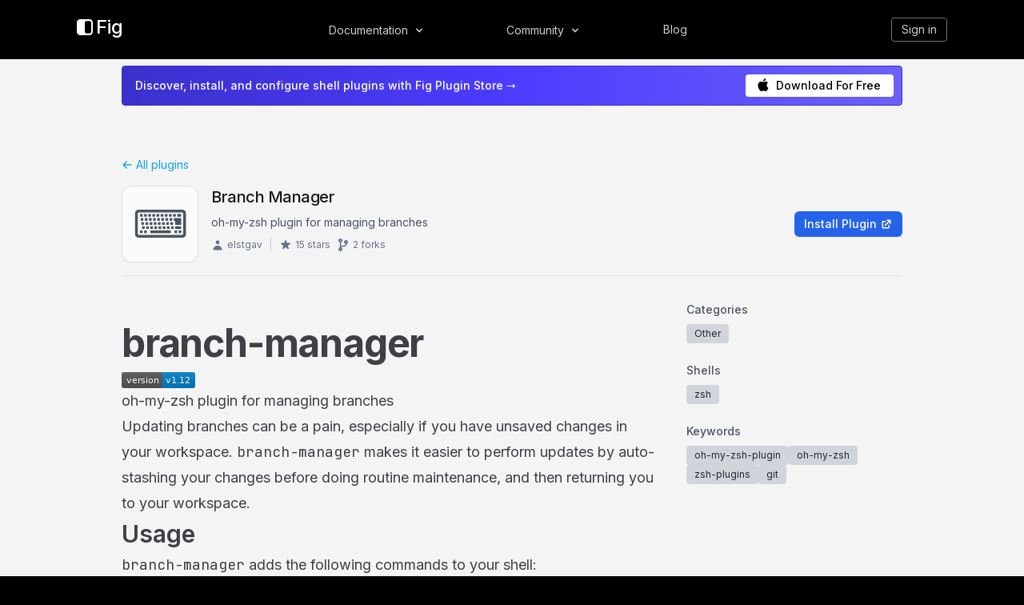

--- FILE ---
content_type: text/html; charset=utf-8
request_url: https://fig.io/plugins/other/branch-manager_elstgav
body_size: 28363
content:
<!DOCTYPE html><html lang="en"><head><meta name="twitter:card" content="summary_large_image"/><meta name="twitter:creator" content="@fig"/><meta property="og:url" content="https://fig.io/"/><meta property="og:image:alt" content="Fig, the next-generation command line."/><meta name="viewport" content="width=device-width, initial-scale=1, shrink-to-fit=no"/><meta charSet="utf-8"/><link rel="icon" href="/icons/fig.png"/><link rel="preconnect" href="https://EX0W8R7TIO-dsn.algolia.net" crossorigin="true"/><title>Branch Manager | Fig</title><meta name="robots" content="index,follow"/><meta name="googlebot" content="index,follow"/><meta name="description" content="oh-my-zsh plugin for managing branches"/><meta property="og:title" content="Branch Manager"/><meta property="og:description" content="oh-my-zsh plugin for managing branches"/><meta property="og:type" content="website"/><meta property="og:image" content="https://og.tailgraph.com/og?fontFamily=Inter&amp;title=branch-manager_elstgav&amp;titleTailwind=text-gray-800%20font-bold%20text-6xl&amp;text=oh-my-zsh%20plugin%20for%20managing%20branches&amp;textTailwind=text-gray-700%20text-2xl%20mt-4&amp;logoUrl=https%3A%2F%2Ffig.io%2Ficons%2Ffig.svg&amp;logoTailwind=bg-transparent%20mx-auto%20mb-8%20h-16%20w-16&amp;bgTailwind=bg-white&amp;footerTailwind=text-teal-600"/><meta property="og:image:width" content="1200"/><meta property="og:image:height" content="630"/><meta name="next-head-count" content="18"/><link rel="stylesheet" href="https://cdn.jsdelivr.net/npm/docsearch.js@2/dist/cdn/docsearch.min.css"/><style id="stitches">--sxs{--sxs:2 c-PJLV c-bchPJt}@media{.c-bchPJt{width:100%;background:#f5f5f5;padding:2.5rem}@media (max-width: 700px){.c-bchPJt{padding:1.5rem;border-radius:0 !important}}@media (max-width: 450px){.c-bchPJt{padding:1rem}}}--sxs{--sxs:3 c-PJLV-cQMQQe-padding-padded}@media{.c-PJLV-cQMQQe-padding-padded{padding:1.5rem}@media (max-width: 700px){.c-PJLV-cQMQQe-padding-padded{padding:1.5rem}}}</style><link rel="preload" href="/_next/static/css/5dfd55ffc032d7e7.css" as="style"/><link rel="stylesheet" href="/_next/static/css/5dfd55ffc032d7e7.css" data-n-g=""/><link rel="preload" href="/_next/static/css/09480c9816614e31.css" as="style"/><link rel="stylesheet" href="/_next/static/css/09480c9816614e31.css" data-n-p=""/><noscript data-n-css=""></noscript><script defer="" nomodule="" src="/_next/static/chunks/polyfills-c67a75d1b6f99dc8.js"></script><script src="/_next/static/chunks/webpack-34fc5d52645a25b8.js" defer=""></script><script src="/_next/static/chunks/framework-f8115f7fae64930e.js" defer=""></script><script src="/_next/static/chunks/main-20f1ec9706216c13.js" defer=""></script><script src="/_next/static/chunks/pages/_app-5d4e6533fe3e6abc.js" defer=""></script><script src="/_next/static/chunks/4ad82c5e-f6b93beccfb98279.js" defer=""></script><script src="/_next/static/chunks/1fd88f47-0fb93c170e614049.js" defer=""></script><script src="/_next/static/chunks/d0447323-346206b92444316e.js" defer=""></script><script src="/_next/static/chunks/d64684d8-77d54a533ee576cc.js" defer=""></script><script src="/_next/static/chunks/1bfc9850-0bfc3fe432cc64e6.js" defer=""></script><script src="/_next/static/chunks/18757-f4b101392753241a.js" defer=""></script><script src="/_next/static/chunks/63278-6940ee18dddbcfc1.js" defer=""></script><script src="/_next/static/chunks/25675-4a2a4c37684aaf12.js" defer=""></script><script src="/_next/static/chunks/13386-50f0c612219f2cfc.js" defer=""></script><script src="/_next/static/chunks/5968-8bee22124391e156.js" defer=""></script><script src="/_next/static/chunks/80963-0ff00e6a922fb112.js" defer=""></script><script src="/_next/static/chunks/pages/plugins/%5B...slug%5D-cae06610111b11ec.js" defer=""></script><script src="/_next/static/QA4rvyfiEkM5DIpgNDpjR/_buildManifest.js" defer=""></script><script src="/_next/static/QA4rvyfiEkM5DIpgNDpjR/_ssgManifest.js" defer=""></script></head><body class="bg-black"><div id="__next" data-reactroot=""><div class="h-[var(--h-navbar-mobile)] sm:h-[var(--h-navbar)] w-full top-0 absolute bg-black !bg-opacity-75 dark:!bg-opacity-75"></div><header class="header_header__pffuR bg-opacity-20 dark:bg-opacity-20 border-b bg-black !bg-opacity-75 dark:!bg-opacity-75 border-white/10"><nav class="header_container__sa798"><div class="header_upper__jYedx"><a href="/"><div class="flex flex-row items-center flex-none flex-nowrap" style="font-weight:500;font-size:24px;margin-bottom:5px;min-width:60px"><svg width="20" height="20" viewBox="0 0 280 280" xmlns="http://www.w3.org/2000/svg" fill="white"><mask id="subtract"><path x="0" y="0" width="280" height="280" d="M0 53C0 23.7289 23.7289 0 53 0H227C256.271 0 280 23.7289 280 53V227C280 256.271 256.271 280 227 280H53C23.7289 280 0 256.271 0 227V53Z" fill="white"></path><rect x="140" y="30" width="112" height="220" rx="38" fill="black"></rect></mask><path mask="url(#subtract)" x="0" y="0" width="280" height="280" d="M0 53C0 23.7289 23.7289 0 53 0H227C256.271 0 280 23.7289 280 53V227C280 256.271 256.271 280 227 280H53C23.7289 280 0 256.271 0 227V53Z"></path></svg><span class="ml-1 text-white">Fig</span></div></a><div class="header_desktop__ijo6_ gap-4"><div class="relative" data-headlessui-state=""><button class="text-sm text-[#ccc] hover:text-[#ecf0f1] transition duration-300" type="button" aria-expanded="false" data-headlessui-state=""><span class="inline-flex items-center select-none cursor-pointer">Documentation<svg stroke="currentColor" fill="currentColor" stroke-width="0" viewBox="0 0 20 20" aria-hidden="true" class="w-4 h-4 flex-shrink-0 ml-1.5" height="1em" width="1em" xmlns="http://www.w3.org/2000/svg"><path fill-rule="evenodd" d="M5.293 7.293a1 1 0 011.414 0L10 10.586l3.293-3.293a1 1 0 111.414 1.414l-4 4a1 1 0 01-1.414 0l-4-4a1 1 0 010-1.414z" clip-rule="evenodd"></path></svg></span></button></div><div style="position:fixed;top:1px;left:1px;width:1px;height:0;padding:0;margin:-1px;overflow:hidden;clip:rect(0, 0, 0, 0);white-space:nowrap;border-width:0;display:none"></div><div class="relative" data-headlessui-state=""><button class="text-sm text-[#ccc] hover:text-[#ecf0f1] transition duration-300" type="button" aria-expanded="false" data-headlessui-state=""><span class="inline-flex items-center select-none cursor-pointer">Community<svg stroke="currentColor" fill="currentColor" stroke-width="0" viewBox="0 0 20 20" aria-hidden="true" class="w-4 h-4 flex-shrink-0 ml-1.5" height="1em" width="1em" xmlns="http://www.w3.org/2000/svg"><path fill-rule="evenodd" d="M5.293 7.293a1 1 0 011.414 0L10 10.586l3.293-3.293a1 1 0 111.414 1.414l-4 4a1 1 0 01-1.414 0l-4-4a1 1 0 010-1.414z" clip-rule="evenodd"></path></svg></span></button></div><div style="position:fixed;top:1px;left:1px;width:1px;height:0;padding:0;margin:-1px;overflow:hidden;clip:rect(0, 0, 0, 0);white-space:nowrap;border-width:0;display:none"></div><a class="text-sm text-[#ccc] hover:text-[#ecf0f1] transition duration-300" href="/blog">Blog</a></div><div class="header_iconLinkContainer__TqAXl"><a class="text-sm text-[#ccc] hover:text-[#ecf0f1] transition duration-300 px-3 py-1 rounded border-zinc-500 border hover:border-[#ecf0f1]" href="https://app.fig.io">Sign in</a></div></div><div class="undefined header_mobile__WUsdc"><div class="relative" data-headlessui-state=""><button class="text-sm text-[#ccc] hover:text-[#ecf0f1] transition duration-300" type="button" aria-expanded="false" data-headlessui-state=""><span class="inline-flex items-center select-none cursor-pointer">Docs<svg stroke="currentColor" fill="currentColor" stroke-width="0" viewBox="0 0 20 20" aria-hidden="true" class="w-4 h-4 flex-shrink-0 ml-0.5 mr-1.5" height="1em" width="1em" xmlns="http://www.w3.org/2000/svg"><path fill-rule="evenodd" d="M5.293 7.293a1 1 0 011.414 0L10 10.586l3.293-3.293a1 1 0 111.414 1.414l-4 4a1 1 0 01-1.414 0l-4-4a1 1 0 010-1.414z" clip-rule="evenodd"></path></svg></span></button></div><div style="position:fixed;top:1px;left:1px;width:1px;height:0;padding:0;margin:-1px;overflow:hidden;clip:rect(0, 0, 0, 0);white-space:nowrap;border-width:0;display:none"></div><div class="relative" data-headlessui-state=""><button class="text-sm text-[#ccc] hover:text-[#ecf0f1] transition duration-300" type="button" aria-expanded="false" data-headlessui-state=""><span class="inline-flex items-center select-none cursor-pointer">Community<svg stroke="currentColor" fill="currentColor" stroke-width="0" viewBox="0 0 20 20" aria-hidden="true" class="w-4 h-4 flex-shrink-0 ml-0.5 mr-1.5" height="1em" width="1em" xmlns="http://www.w3.org/2000/svg"><path fill-rule="evenodd" d="M5.293 7.293a1 1 0 011.414 0L10 10.586l3.293-3.293a1 1 0 111.414 1.414l-4 4a1 1 0 01-1.414 0l-4-4a1 1 0 010-1.414z" clip-rule="evenodd"></path></svg></span></button></div><div style="position:fixed;top:1px;left:1px;width:1px;height:0;padding:0;margin:-1px;overflow:hidden;clip:rect(0, 0, 0, 0);white-space:nowrap;border-width:0;display:none"></div><a class="text-sm text-[#ccc] hover:text-[#ecf0f1] transition duration-300" href="/blog">Blog</a></div></nav></header><div class="bg-white subpixel-antialiased"><div class="h-full min-h-screen bg-zinc-100 dark:bg-black text-gray-600 dark:text-gray-300"><div class="max-w-screen-lg px-6 mx-auto pt-2 sticky top-navbar-mobile sm:top-navbar z-20 mb-4"><div class="bg-gradient-to-r rounded border border-purple-dark dark:border-purple-light from-purple-dark via-purple to-purple-light text-white"><div class="pl-4 pr-2.5 py-2.5 text-sm flex flex-col gap-2 justify-center sm:flex-row items-center sm:justify-between font-medium text-center sm:text-left">Discover, install, and configure shell plugins with Fig Plugin Store →<button class="px-4 whitespace-nowrap py-2 sm:py-1 bg-white sm:self-stretch font-medium focus:outline-none focus:ring-2 focus:ring-white focus:ring-offset-purple focus:ring-offset-1 text-black rounded inline-flex items-center"><svg stroke="currentColor" fill="currentColor" stroke-width="0" role="img" viewBox="0 0 24 24" class="w-4 h-4 mr-1.5 mb-0.5 relative -left-0.5" height="1em" width="1em" xmlns="http://www.w3.org/2000/svg"><title></title><path d="M12.152 6.896c-.948 0-2.415-1.078-3.96-1.04-2.04.027-3.91 1.183-4.961 3.014-2.117 3.675-.546 9.103 1.519 12.09 1.013 1.454 2.208 3.09 3.792 3.039 1.52-.065 2.09-.987 3.935-.987 1.831 0 2.35.987 3.96.948 1.637-.026 2.676-1.48 3.676-2.948 1.156-1.688 1.636-3.325 1.662-3.415-.039-.013-3.182-1.221-3.22-4.857-.026-3.04 2.48-4.494 2.597-4.559-1.429-2.09-3.623-2.324-4.39-2.376-2-.156-3.675 1.09-4.61 1.09zM15.53 3.83c.843-1.012 1.4-2.427 1.245-3.83-1.207.052-2.662.805-3.532 1.818-.78.896-1.454 2.338-1.273 3.714 1.338.104 2.715-.688 3.559-1.701"></path></svg>Download For Free</button></div></div></div><main class="py-4 flex-grow max-w-screen-lg mx-auto px-6 md:pt-12"><div class="mb-4"><a class="flex items-center text-sm text-sky-500" href="/plugins/all"><svg stroke="currentColor" fill="currentColor" stroke-width="0" viewBox="0 0 20 20" aria-hidden="true" class="mr-1" height="1em" width="1em" xmlns="http://www.w3.org/2000/svg"><path fill-rule="evenodd" d="M9.707 16.707a1 1 0 01-1.414 0l-6-6a1 1 0 010-1.414l6-6a1 1 0 011.414 1.414L5.414 9H17a1 1 0 110 2H5.414l4.293 4.293a1 1 0 010 1.414z" clip-rule="evenodd"></path></svg>All plugins</a></div><div class="flex mb-4 flex-col items-center text-center space-y-4 md:items-start md:text-left md:space-y-0 md:flex-row "><div><div class="w-20 h-20 md:w-24 md:h-24 grid place-items-center text-3xl md:text-5xl bg-zinc-50 dark:bg-zinc-800/75 rounded-xl border border-black/10 dark:border-white/5 "><span>⌨️</span></div></div><div class="flex flex-col md:ml-4"><h1 class="text-xl font-medium mb-2 text-zinc-900 dark:text-white max-w-xs mx-auto md:ml-0 md:max-w-full"><div>Branch Manager</div></h1><p class="text-sm max-w-md md:max-w-lg">oh-my-zsh plugin for managing branches</p><div class="mt-auto pt-2 max-w-full mx-auto md:ml-0 flex items-center space-x-2 text-slate-500 dark:text-slate-300"><span class="text-xs flex items-center"><svg stroke="currentColor" fill="currentColor" stroke-width="0" viewBox="0 0 20 20" aria-hidden="true" class="w-4 h-4 mr-1" height="1em" width="1em" xmlns="http://www.w3.org/2000/svg"><path fill-rule="evenodd" d="M10 9a3 3 0 100-6 3 3 0 000 6zm-7 9a7 7 0 1114 0H3z" clip-rule="evenodd"></path></svg><div>elstgav</div></span><span class="text-zinc-300 dark:text-gray-500 text-sm mx-2">|</span><span class="text-xs flex items-center"><svg stroke="currentColor" fill="currentColor" stroke-width="0" viewBox="0 0 20 20" aria-hidden="true" class="w-4 h-4 mr-1" height="1em" width="1em" xmlns="http://www.w3.org/2000/svg"><path d="M9.049 2.927c.3-.921 1.603-.921 1.902 0l1.07 3.292a1 1 0 00.95.69h3.462c.969 0 1.371 1.24.588 1.81l-2.8 2.034a1 1 0 00-.364 1.118l1.07 3.292c.3.921-.755 1.688-1.54 1.118l-2.8-2.034a1 1 0 00-1.175 0l-2.8 2.034c-.784.57-1.838-.197-1.539-1.118l1.07-3.292a1 1 0 00-.364-1.118L2.98 8.72c-.783-.57-.38-1.81.588-1.81h3.461a1 1 0 00.951-.69l1.07-3.292z"></path></svg><div>15<!-- --> stars</div></span><span class="text-xs flex items-center"><svg stroke="currentColor" fill="currentColor" stroke-width="0" viewBox="0 0 384 512" class="w-4 h-4 mr-1" height="1em" width="1em" xmlns="http://www.w3.org/2000/svg"><path d="M384 144c0-44.2-35.8-80-80-80s-80 35.8-80 80c0 36.4 24.3 67.1 57.5 76.8-.6 16.1-4.2 28.5-11 36.9-15.4 19.2-49.3 22.4-85.2 25.7-28.2 2.6-57.4 5.4-81.3 16.9v-144c32.5-10.2 56-40.5 56-76.3 0-44.2-35.8-80-80-80S0 35.8 0 80c0 35.8 23.5 66.1 56 76.3v199.3C23.5 365.9 0 396.2 0 432c0 44.2 35.8 80 80 80s80-35.8 80-80c0-34-21.2-63.1-51.2-74.6 3.1-5.2 7.8-9.8 14.9-13.4 16.2-8.2 40.4-10.4 66.1-12.8 42.2-3.9 90-8.4 118.2-43.4 14-17.4 21.1-39.8 21.6-67.9 31.6-10.8 54.4-40.7 54.4-75.9zM80 64c8.8 0 16 7.2 16 16s-7.2 16-16 16-16-7.2-16-16 7.2-16 16-16zm0 384c-8.8 0-16-7.2-16-16s7.2-16 16-16 16 7.2 16 16-7.2 16-16 16zm224-320c8.8 0 16 7.2 16 16s-7.2 16-16 16-16-7.2-16-16 7.2-16 16-16z"></path></svg><div>2<!-- --> forks</div></span></div></div><div class="md:ml-auto self-center"><a target="_blank" rel="noopener noreferrer" href="https://app.fig.io/plugins/branch-manager_elstgav" class="transition hover:bg-blue-700 bg-blue-600 text-white hover:text-white inline-flex items-center justify-center px-3 py-1.5 text-sm font-medium rounded-md">Install Plugin <svg stroke="currentColor" fill="currentColor" stroke-width="0" viewBox="0 0 20 20" aria-hidden="true" class="ml-1 w-4 h-4" height="1em" width="1em" xmlns="http://www.w3.org/2000/svg"><path d="M11 3a1 1 0 100 2h2.586l-6.293 6.293a1 1 0 101.414 1.414L15 6.414V9a1 1 0 102 0V4a1 1 0 00-1-1h-5z"></path><path d="M5 5a2 2 0 00-2 2v8a2 2 0 002 2h8a2 2 0 002-2v-3a1 1 0 10-2 0v3H5V7h3a1 1 0 000-2H5z"></path></svg></a></div></div><div class="grid gap-8 md:grid-cols-10 pt-4 md:pt-8 border-t dark:border-white/20"><div class="md:col-span-7 flex flex-col overflow-hidden"><article class="mt-4 prose dark:prose-invert lg:prose-lg prose-zinc mr-auto prose-h1:!text-4xl prose-h1:font-semibold prose-h2:!text-3xl prose-h2:font-medium prose-code:text-sky-500 dark:prose-code:text-sky-400 prose-a:underline-offset-[4px] prose-a:decoration-dotted prose-a:decoration-zinc-600 dark:prose-a:decoration-zinc-300 hover:prose-a:decoration-zinc-400 hover:prose-a:text-zinc-400 hover:prose-code:prose-a:text-zinc-400 dark:prose-pre:bg-zinc-900 dark:hover:prose-a:decoration-zinc-400 dark:hover:prose-a:text-zinc-400 dark:hover:prose-code:prose-a:text-zinc-400 prose-a:transition-color prose-a:duration-200 prose-table:mt-0 prose-table:mb-0 w-full prose-img:rounded-md prose-img:inline-block prose-img:!my-0"><h1 id="branchmanagergithubtaghttpsimgshieldsiogithubvtagelstgavbranchmanagerlabelversionsortsemverchangelog">branch-manager <a href="#changelog"><img src="https://img.shields.io/github/v/tag/elstgav/branch-manager?label=version&sort=semver" alt="GitHub tag" /></a></h1>
<p>oh-my-zsh plugin for managing branches</p>
<p>Updating branches can be a pain, especially if you have unsaved changes in your workspace. <code>branch-manager</code> makes it easier to perform updates by auto-stashing your changes before doing routine maintenance, and then returning you to your workspace.</p>
<h2 id="usage">Usage</h2>
<p><code>branch-manager</code> adds the following commands to your shell:</p>
<ul>
<li><p><code>update_branch [branch=current_branch]</code><br />
Pull <code>branch</code> and return to your workspace<br />
<em>You can also use this to update other branches while staying in your own</em></p></li>
<li><p><code>merge_branch [branch=master]</code><br />
Merge <code>branch</code> into your own</p></li>
<li><p><code>rebase_branch [branch=master]</code><br />
Rebase <code>branch</code> into your own</p></li>
<li><p><code>pull_and_prune [branch=master]</code><br />
Pull <code>branch</code> and delete all dead/merged branches.<br />
<em>Useful for staying up-to-date with an active remote, while keeping your local repo tidy</em></p></li>
</ul>
<h2 id="installation">Installation</h2>
<p><code>branch-manager</code> is built to work with <a href="https://github.com/robbyrussell/oh-my-zsh/">oh-my-zsh</a>, so you’ll need that installed first.</p>
<ol>
<li><p><code>$ cd ~/.oh-my-zsh/custom/plugins</code> (you may have to create the folder)</p></li>
<li><p><code>$ git clone git@github.com:elstgav/branch-manager.git</code></p></li>
<li><p>In your .zshrc, add <code>branch-manager</code> to your oh-my-zsh plugins:</p>
<p><code>bash 
plugins(rails git branch-manager)
</code></p></li>
</ol>
<h2 id="changelog">Changelog</h2>
<h4 id="131april172020">1.3.1 April 17, 2020</h4>
<ul>
<li>Change <code>pull_and_prune</code> branch deletion message color<br />
<em>Changed from red (danger) to yellow (warning), since branch deletion is expected behavior.</em></li>
</ul>
<h4 id="13april162020">1.3 April 16, 2020</h4>
<ul>
<li>Add <code>pull_and_prune</code> command</li>
</ul>
<h4 id="121april142020">1.2.1 April 14, 2020</h4>
<ul>
<li>Colorize status messages</li>
<li>Print message when restoring stashed changes</li>
</ul>
<h4 id="12april142020">1.2 April 14, 2020</h4>
<ul>
<li>Auto-stashing now includes untracked files</li>
<li>Removes “no stash” feedback to reduce noise</li>
</ul>
<h4 id="111october162017">1.1.1 October 16, 2017</h4>
<ul>
<li>Fix warning messages if post-checkout hook doesn’t exist (#2)</li>
</ul>
<h4 id="11october162017">1.1 October 16, 2017</h4>
<ul>
<li>Added a rebase_branch command (Thanks @blimmer!)</li>
</ul>
<h4 id="10february22016">1.0 February 2, 2016</h4></article></div><aside class="md:col-span-3 space-y-6"><div><h4 class="font-medium mb-2 text-sm">Categories</h4><div class=" flex flex-wrap gap-1"><span class="
    px-2.5 py-1 text-xs bg-gray-300 rounded dark:bg-gray-800/50 text-gray-800 dark:text-gray-200 w-max transition
    cursor-pointer hover:bg-gray-200 dark:hover:bg-gray-700
    undefined
    ">Other</span></div></div><div><h4 class="font-medium mb-2 text-sm">Shells</h4><div class=" flex flex-wrap gap-1"><span class="
    px-2.5 py-1 text-xs bg-gray-300 rounded dark:bg-gray-800/50 text-gray-800 dark:text-gray-200 w-max transition
    
    undefined
    ">zsh</span></div></div><div><h4 class="font-medium mb-2 text-sm">Keywords</h4><div class=" flex flex-wrap gap-1"><span class="
    px-2.5 py-1 text-xs bg-gray-300 rounded dark:bg-gray-800/50 text-gray-800 dark:text-gray-200 w-max transition
    
    undefined
    ">oh-my-zsh-plugin</span><span class="
    px-2.5 py-1 text-xs bg-gray-300 rounded dark:bg-gray-800/50 text-gray-800 dark:text-gray-200 w-max transition
    
    undefined
    ">oh-my-zsh</span><span class="
    px-2.5 py-1 text-xs bg-gray-300 rounded dark:bg-gray-800/50 text-gray-800 dark:text-gray-200 w-max transition
    
    undefined
    ">zsh-plugins</span><span class="
    px-2.5 py-1 text-xs bg-gray-300 rounded dark:bg-gray-800/50 text-gray-800 dark:text-gray-200 w-max transition
    
    undefined
    ">git</span></div></div></aside></div><iframe id="plugin-iframe" src="https://app.fig.io" style="position:absolute;width:0;height:0;border:0"></iframe></main></div></div><footer class="text-neutral-200 border-t border-neutral-800 bg-black"><div class="max-w-screen-lg mx-auto p-6 pt-12 items-center"><div class="w-full grid gap-6 grid-cols-2 md:grid-cols-4 "><section><p class="uppercase text-xs tracking-wider font-mono text-neutral-400 font-medium">Products</p><ul class="mt-3 text-sm space-y-1.5"><li><a class="text-neutral-300 hover:text-neutral-100 hover:underline" href="/user-manual/scripts">Scripts</a></li><li><a class="text-neutral-300 hover:text-neutral-100 hover:underline" href="/user-manual/autocomplete">Autocomplete </a></li><li><a class="text-neutral-300 hover:text-neutral-100 hover:underline" href="/user-manual/dotfiles">Dotfiles &amp; Secrets</a></li><li><a class="text-neutral-300 hover:text-neutral-100 hover:underline" href="/user-manual/ai">Fig AI</a></li><li><a class="text-neutral-300 hover:text-neutral-100 hover:underline" href="/user-manual/access">Access</a></li><li><a class="text-neutral-300 hover:text-neutral-100 hover:underline" href="/user-manual/plugins">Plugin Store</a></li><li><a class="text-neutral-300 hover:text-neutral-100 hover:underline" href="/manual">Manual Pages</a></li></ul></section><section class="order-3 sm:order-none"><p class="uppercase text-xs tracking-wider font-mono text-neutral-400 font-medium">Social</p><ul class="mt-3 text-sm space-y-1.5"><li><a href="https://twitter.com/fig" class="text-neutral-300 hover:text-neutral-100 hover:underline">Twitter</a></li><li><a href="https://github.com/withfig" class="text-neutral-300 hover:text-neutral-100 hover:underline">Github</a></li><li><a href="https://fig.io/community" class="text-neutral-300 hover:text-neutral-100 hover:underline">Discord</a></li></ul></section><section class="order-3 sm:order-none"><p class="uppercase text-xs tracking-wider font-mono text-neutral-400 font-medium">Resources</p><ul class="mt-3 text-sm space-y-1.5"><li><a class="text-neutral-300 hover:text-neutral-100 hover:underline" href="/user-manual/getting-started">User Manual</a></li><li><a class="text-neutral-300 hover:text-neutral-100 hover:underline" href="/docs">Documentation</a></li><li><a class="text-neutral-300 hover:text-neutral-100 hover:underline" href="/user-manual/debugging/doctor">Debug</a></li></ul></section><section class="order-2 sm:order-none"><p class="uppercase text-xs tracking-wider font-mono text-neutral-400 font-medium">Company</p><ul class="mt-3 text-sm space-y-1.5"><li><a class="text-neutral-300 hover:text-neutral-100 hover:underline" href="/user-manual/other/contact">Contact us</a></li><li><a class="text-neutral-300 hover:text-neutral-100 hover:underline" href="/privacy">Privacy Policy</a></li><li><a class="text-neutral-300 hover:text-neutral-100 hover:underline" href="/blog">Blog</a></li></ul><p class="uppercase text-xs tracking-wider font-mono text-neutral-400 font-medium mt-6">Backed By</p><div class="flex gap-4 items-center mt-3 mb-4"><div class="bg-white"><a href="https://ycombinator.com" target="_blank" rel="noopener noreferrer"><svg stroke="currentColor" fill="currentColor" stroke-width="0" role="img" viewBox="0 0 24 24" class="text-[#f26522] w-11 h-11 md:w-12 md:h-12" aria-label="Backed by Y Combinator" height="1em" width="1em" xmlns="http://www.w3.org/2000/svg"><title></title><path d="M0 24V0h24v24H0zM6.951 5.896l4.112 7.708v5.064h1.583v-4.972l4.148-7.799h-1.749l-2.457 4.875c-.372.745-.688 1.434-.688 1.434s-.297-.708-.651-1.434L8.831 5.896h-1.88z"></path></svg></a></div><a href="https://www.mangocap.com/" target="_blank" rel="noopener noreferrer"><img class="w-11 h-11 md:w-12 md:h-12" src="/images/external/logos/mango-capital.png" alt="Backed by Mango Capital"/></a><a href="https://www.generalcatalyst.com/" target="_blank" rel="noopener noreferrer"><img class="w-11 h-11 md:w-12 md:h-12" src="/images/external/logos/general-catalyst.png" alt="Backed by General Catalyst"/></a></div></section></div><div class="grid grid-rows-2 place-items-center text-center pt-6"><div><a href="/"><div class="flex flex-row items-center flex-none flex-nowrap" style="font-weight:500;font-size:24px;margin-bottom:5px;min-width:60px"><svg width="20" height="20" viewBox="0 0 280 280" xmlns="http://www.w3.org/2000/svg" fill="white"><mask id="subtract"><path x="0" y="0" width="280" height="280" d="M0 53C0 23.7289 23.7289 0 53 0H227C256.271 0 280 23.7289 280 53V227C280 256.271 256.271 280 227 280H53C23.7289 280 0 256.271 0 227V53Z" fill="white"></path><rect x="140" y="30" width="112" height="220" rx="38" fill="black"></rect></mask><path mask="url(#subtract)" x="0" y="0" width="280" height="280" d="M0 53C0 23.7289 23.7289 0 53 0H227C256.271 0 280 23.7289 280 53V227C280 256.271 256.271 280 227 280H53C23.7289 280 0 256.271 0 227V53Z"></path></svg><span class="ml-1 text-white">Fig</span></div></a></div><p class="text-xs text-neutral-400 tracking-wide font-normal mt-4">Made with ❤️ in San Francisco<br/>Copyright © <!-- -->2026<!-- --> Hercules Labs Inc.</p></div></div></footer></div><script id="__NEXT_DATA__" type="application/json">{"props":{"pageProps":{"pluginString":"{\"name\":\"branch-manager_elstgav\",\"displayName\":\"Branch Manager\",\"icon\":\"⌨️\",\"description\":\"oh-my-zsh plugin for managing branches\",\"license\":[],\"keywords\":[\"oh-my-zsh-plugin\",\"oh-my-zsh\",\"zsh-plugins\",\"git\"],\"categories\":[\"Other\"],\"shells\":[\"zsh\"],\"authors\":[{\"name\":\"elstgav\",\"github\":\"elstgav\"}],\"readme\":\"# branch-manager [![GitHub tag](https://img.shields.io/github/v/tag/elstgav/branch-manager?label=version\u0026sort=semver)](#changelog)\\noh-my-zsh plugin for managing branches\\n\\nUpdating branches can be a pain, especially if you have unsaved changes in your workspace. `branch-manager` makes it easier to perform updates by auto-stashing your changes before doing routine maintenance, and then returning you to your workspace.\\n\\n## Usage\\n\\n`branch-manager` adds the following commands to your shell:\\n\\n - `update_branch [branch=current_branch]`  \\n   Pull `branch` and return to your workspace  \\n   *You can also use this to update other branches while staying in your own*\\n    \\n - `merge_branch [branch=master]`  \\n   Merge `branch` into your own\\n   \\n - `rebase_branch [branch=master]`  \\n   Rebase `branch` into your own\\n\\n - `pull_and_prune [branch=master]`  \\n   Pull `branch` and delete all dead/merged branches.  \\n   *Useful for staying up-to-date with an active remote, while keeping your local repo tidy*\\n\\n## Installation\\n\\n`branch-manager` is built to work with [oh-my-zsh](https://github.com/robbyrussell/oh-my-zsh/), so you’ll need that installed first.\\n\\n1. `$ cd ~/.oh-my-zsh/custom/plugins` (you may have to create the folder)\\n2. `$ git clone git@github.com:elstgav/branch-manager.git`\\n3. In your .zshrc, add `branch-manager` to your oh-my-zsh plugins:\\n   \\n  ```bash \\n  plugins(rails git branch-manager)\\n  ```\\n\\n\\n## Changelog\\n\\n#### 1.3.1 April 17, 2020\\n\\n- Change `pull_and_prune` branch deletion message color  \\n  *Changed from red (danger) to yellow (warning), since branch deletion is expected behavior.*\\n\\n#### 1.3 April 16, 2020\\n\\n- Add `pull_and_prune` command\\n\\n#### 1.2.1 April 14, 2020\\n\\n- Colorize status messages\\n- Print message when restoring stashed changes\\n\\n#### 1.2 April 14, 2020\\n\\n- Auto-stashing now includes untracked files\\n- Removes “no stash” feedback to reduce noise\\n\\n#### 1.1.1 October 16, 2017\\n\\n- Fix warning messages if post-checkout hook doesn’t exist (#2)\\n\\n#### 1.1 October 16, 2017\\n\\n- Added a rebase_branch command (Thanks @blimmer!)\\n\\n#### 1.0 February 2, 2016\\n\\n\",\"stargazers\":15,\"forks\":\"2\"}"},"__N_SSG":true},"page":"/plugins/[...slug]","query":{"slug":["other","branch-manager_elstgav"]},"buildId":"QA4rvyfiEkM5DIpgNDpjR","isFallback":false,"gsp":true,"scriptLoader":[{"src":"https://www.googletagmanager.com/gtag/js?id=UA-169111380-1","strategy":"afterInteractive"},{"id":"google-analytics","strategy":"afterInteractive","children":"\n              window.dataLayer = window.dataLayer || [];\n              function gtag(){window.dataLayer.push(arguments);}\n              gtag('js', new Date());\n\n              gtag('config', 'UA-169111380-1');\n            "}]}</script><script type="text/javascript" src="https://cdn.jsdelivr.net/npm/docsearch.js@2/dist/cdn/docsearch.min.js"></script></body></html>

--- FILE ---
content_type: application/javascript; charset=UTF-8
request_url: https://fig.io/_next/static/chunks/pages/plugins/all-ca1e15c53b528384.js
body_size: 11329
content:
(self.webpackChunk_N_E=self.webpackChunk_N_E||[]).push([[68772],{75843:function(n,e,t){(window.__NEXT_P=window.__NEXT_P||[]).push(["/plugins/all",function(){return t(3159)}])},29127:function(n,e,t){"use strict";t.d(e,{Z:function(){return c}});var r=t(26042),i=t(69396),o=t(99534),a=t(85893),s=t(39258);t(67294);function c(n){var e=n.plugin,t=n.size,c=void 0===t?28:t,l=(0,o.Z)(n,["plugin","size"]);if(!e.icon)return null;var u=e.icon;return u.includes("https")||(null===u||void 0===u?void 0:u.includes("images/"))?(0,a.jsx)("img",(0,i.Z)((0,r.Z)({},l),{src:(0,s.g6)(e),width:c,height:c})):(0,a.jsx)("span",(0,i.Z)((0,r.Z)({},l),{children:u}))}},46771:function(n,e,t){"use strict";t.d(e,{x:function(){return u}});var r=t(85893),i=(t(67294),t(41664)),o=t.n(i),a=t(39258),s=t(11163),c=t(53854),l=t(29127);function u(n){var e,t=n.plugins,i=(0,s.useRouter)();return(0,r.jsx)("dl",{className:"grid grid-cols-1 sm:grid-cols-2 gap-6 mt-4",children:null===t||void 0===t?void 0:t.map((function(n){return(0,r.jsx)(o(),{href:(0,a.ix)(n),scroll:!0,children:(0,r.jsxs)("div",{tabIndex:0,onKeyDown:function(e){"Enter"===e.key&&i.push((0,a.ix)(n),void 0,{scroll:!0})},className:"\n            cursor-pointer\n            flex\n            flex-col\n            justify-start\n            p-4\n            bg-zinc-50\n            hover:bg-zinc-100\n            dark:bg-zinc-800/75\n            dark:hover:bg-zinc-800/90\n            rounded-xl\n            border\n            border-black/10\n            dark:border-white/5\n            no-underline\n            animation-hover\n            text-left\n            transition-all\n            duration-75\n            focus:outline-none\n            focus:ring-2\n            focus:ring-purple\n            overflow-hidden\n            ",children:[(0,r.jsxs)("div",{className:"flex items-center",children:[n.icon&&(0,r.jsx)("div",{className:"mr-2 grid place-items-center",children:(0,r.jsx)(l.Z,{plugin:n})}),(0,r.jsx)("dt",{className:"text-zinc-900 dark:text-zinc-50 font-semibold ",children:(0,a.Nq)(n)})]}),(0,r.jsx)("dd",{className:"text-neutral-500 dark:text-neutral-400 text-sm !mt-2 truncate",children:n.description||"No description"}),(0,r.jsxs)("div",{className:"text-xs flex w-max items-center border dark:border-gray-600 px-1.5 py-0.5 rounded-full mt-4",children:[(0,r.jsx)(c.xiv,{className:"w-3 h-3 mr-1"}),(0,a.LV)(null!==(e=null===n||void 0===n?void 0:n.stargazers)&&void 0!==e?e:0)," stars"]})]})},n.name)}))})}},39258:function(n,e,t){"use strict";t.d(e,{$c:function(){return h},AR:function(){return r},Hy:function(){return p},LV:function(){return m},Nq:function(){return s},WN:function(){return f},Ws:function(){return a},Z6:function(){return d},ZC:function(){return g},cK:function(){return i},g6:function(){return u},ix:function(){return o},uM:function(){return c},x0:function(){return l}});var r,i="fig",o=function(n){var e;return"/plugins/".concat(null!==(e=f(n.categories[0]))&&void 0!==e?e:"","/").concat(n.name)},a=function(n){return"".concat(i,"://plugins/").concat(n.name)},s=function(n){var e;return null!==(e=n.displayName)&&void 0!==e?e:n.name},c=function(n){return"string"===typeof n?n:n.name},l=function(){var n=arguments.length>0&&void 0!==arguments[0]?arguments[0]:"",e=arguments.length>1?arguments[1]:void 0;return n.includes("http")?n:"https://raw.githubusercontent.com/withfig/plugins/main/plugins/".concat(e.name,"/").concat(n)},u=function(n){var e,t;return(null===(e=n.icon)||void 0===e?void 0:e.includes("images/"))?"https://raw.githubusercontent.com/withfig/plugins/main/plugins/".concat(n.name,"/").concat(n.icon):null!==(t=n.icon)&&void 0!==t?t:""},d={framework:"Framework","productivity-hack":"Productivity Hack","convenience-function":"Convenience Function",completion:"Completion",prompt:"Prompt",alias:"Alias",color:"Color",other:"Other"},f=function(n){return n.toLowerCase().replace(/\s/g,"-")},g=function(n){return{Completion:"Provides completion suggestions for the current command.",Prompt:"Prompt based CLI plugins",Color:"Provides color support for the terminal.",Alias:"Provides aliases for commands.","Convenience Function":"Nice to haves that make life easier.","Productivity Hack":"10x developer productivity hacks.",Framework:"Frameworks to carry your workflows.",Other:"Everything else."}[n]},m=function(n){return n<1e3?n.toString():n<1e6?"".concat((n/1e3).toFixed(1),"k"):n<1e9?"".concat((n/1e6).toFixed(1),"m"):"".concat((n/1e9).toFixed(1),"b")},x=function(n){var e=arguments.length>1&&void 0!==arguments[1]?arguments[1]:"stargazers";return n.sort((function(n,t){var r=n[e]||0,i=t[e]||0;return r>i?-1:r<i?1:0}))},p=function(n){var e=arguments.length>1&&void 0!==arguments[1]?arguments[1]:8,t=arguments.length>2&&void 0!==arguments[2]?arguments[2]:"forks",r={},i=!0,o=!1,a=void 0;try{for(var s,c=n[Symbol.iterator]();!(i=(s=c.next()).done);i=!0){var l=s.value,u=l.categories[0];r[u]||(r[u]=[]),r[u].push(l)}}catch(f){o=!0,a=f}finally{try{i||null==c.return||c.return()}finally{if(o)throw a}}for(var d in r)r[d]=x(r[d],t),r[d]=r[d].slice(0,e);return r};!function(n){n.Chrome="chrome",n.Firefox="firefox",n.Safari="safari",n.Edge="edge",n.Opera="opera",n.IE="ie",n.Other="other"}(r||(r={}));var h=function(){return-1!=(navigator.userAgent.indexOf("Opera")||navigator.userAgent.indexOf("OPR"))?r.Opera:-1!=navigator.userAgent.indexOf("Edg")?r.Edge:-1!=navigator.userAgent.indexOf("Chrome")?r.Chrome:-1!=navigator.userAgent.indexOf("Safari")?r.Safari:-1!=navigator.userAgent.indexOf("Firefox")?r.Firefox:-1!=navigator.userAgent.indexOf("MSIE")||1==!!document.documentMode?r.IE:r.Other}},3159:function(n,e,t){"use strict";t.r(e),t.d(e,{__N_SSG:function(){return m},default:function(){return x}});var r=t(29815),i=t(85893),o=t(5968),a=t(2962),s=t(39258),c=t(67294),l=t(53854),u=t(46771),d=t(41664),f=t.n(d);function g(n){var e=n.category,t=n.plugins;return(0,i.jsxs)("div",{children:[(0,i.jsxs)("div",{className:"flex items-center justify-between",children:[(0,i.jsxs)("div",{children:[(0,i.jsx)("h2",{className:"text-2xl font-semibold text-gray-900 dark:text-gray-50 mb-1",children:e}),(0,i.jsx)("p",{children:(0,s.ZC)(e)})]}),(0,i.jsx)(f(),{href:"/plugins/category/".concat((0,s.WN)(e)),children:(0,i.jsxs)("a",{className:"hidden sm:flex items-center text-sm text-sky-500",children:[(0,i.jsxs)("span",{className:"hidden md:block",children:["All ",e.toLocaleLowerCase()," plugins"]}),(0,i.jsx)("span",{className:"md:hidden",children:"See all"}),(0,i.jsx)(l.WY3,{className:"ml-1"})]})})]}),(0,i.jsx)(u.x,{plugins:t}),(0,i.jsx)("div",{className:"py-4 px-2 md:hidden",children:(0,i.jsx)(f(),{href:"/plugins/category/".concat((0,s.WN)(e)),children:(0,i.jsxs)("a",{className:"text-sm text-sky-500 flex items-center",children:["See all ",e.toLocaleLowerCase()," plugins ",(0,i.jsx)(l.WY3,{className:"ml-1"})]})})})]})}var m=!0;function x(n){var e=n.pluginsString,t=(0,c.useState)(""),d=t[0],f=t[1],m=(0,c.useRef)(null),x=(0,c.useMemo)((function(){return JSON.parse(e)}),[e]),p=(0,c.useCallback)((function(n){var e;null===(e=m.current)||void 0===e||e.focus(),n.preventDefault()}),[m]);!function(n,e){(0,c.useEffect)((function(){var t=function(t){t.key===n&&(null===e||void 0===e||e(t))};return window.addEventListener("keydown",t),function(){return window.removeEventListener("keydown",t)}}),[])}("/",p);var h=(0,c.useMemo)((function(){return(0,s.Hy)(x)}),[x]),v=(0,c.useMemo)((function(){return x.filter((function(n){var e=n.name,t=n.displayName,i=n.keywords,o=n.shells,a=n.type;return[e,null!==t&&void 0!==t?t:""].concat((0,r.Z)(null!==i&&void 0!==i?i:[]),(0,r.Z)(null!==o&&void 0!==o?o:[]),[null!==a&&void 0!==a?a:""]).some((function(n){return n.toLowerCase().includes(d.toLowerCase())}))}))}),[x,d]),y="Plugins",b="A list of all the plugins available in Fig.";return(0,i.jsxs)(o.Z,{children:[(0,i.jsx)(a.PB,{title:y,description:b,openGraph:{type:"website",title:y,description:b,images:[{url:"https://og.tailgraph.com/og?fontFamily=Inter&title=".concat(y.replace(/\s/g,"%20"),"&titleTailwind=text-gray-800%20font-bold%20text-6xl&text=").concat(b.replace(/\s/g,"%20"),"&textTailwind=text-gray-700%20text-2xl%20mt-4&logoUrl=https%3A%2F%2Ffig.io%2Ficons%2Ffig.svg&logoTailwind=bg-transparent%20mx-auto%20mb-8%20h-16%20w-16&bgTailwind=bg-white&footerTailwind=text-teal-600"),width:1200,height:630}]}}),(0,i.jsx)("div",{className:"h-full min-h-screen w-full bg-zinc-100 dark:bg-black text-gray-600 dark:text-gray-400",children:(0,i.jsxs)("main",{className:"max-w-4xl mx-auto px-4 md:py-8 py-8",children:[(0,i.jsxs)("div",{className:"text-gray-900 dark:text-gray-50 text-center py-12 mb-8",children:[(0,i.jsx)("h1",{id:"Plugins",className:"mt-6 mb-6",children:y}),(0,i.jsxs)("p",{className:" text-xl",children:["Explore documentation for"," ",(0,i.jsxs)("span",{className:"underline underline-offset-2 font-medium text-gray-500 dark:text-gray-400",children:[x.length," plugins"]})]})]}),(0,i.jsx)("div",{className:"mb-10",children:(0,i.jsxs)("div",{className:"relative flex items-center",children:[(0,i.jsx)("input",{ref:m,type:"text",className:"py-2 pl-8 pr-2 rounded-lg text-lg w-full border dark:border-zinc-800 transition focus:outline-none focus:ring-2 focus:ring-purple peer dark:bg-zinc-800/75 dark:text-gray-100",placeholder:"Search all ".concat(x.length,' plugins (Press "/" to focus)'),value:d,onChange:function(n){return f(n.target.value)}}),(0,i.jsx)(l.G4C,{className:"absolute left-2 text-gray-600 dark:text-gray-400 peer-focus:text-purple-light w-5 h-5"})]})}),d?v.length>0?(0,i.jsx)(u.x,{plugins:v}):(0,i.jsx)("p",{className:"text-center text-gray-600 dark:text-gray-400",children:"No results found \ud83d\ude2c"}):(0,i.jsx)("div",{className:"space-y-12",children:Object.values(s.Z6).map((function(n){return(0,i.jsx)(g,{category:n,plugins:h[n]},n)}))})]})})]})}},20943:function(n,e,t){"use strict";function r(n,e){(null==e||e>n.length)&&(e=n.length);for(var t=0,r=new Array(e);t<e;t++)r[t]=n[t];return r}t.d(e,{Z:function(){return r}})},13375:function(n,e,t){"use strict";function r(n){if("undefined"!==typeof Symbol&&null!=n[Symbol.iterator]||null!=n["@@iterator"])return Array.from(n)}t.d(e,{Z:function(){return r}})},99534:function(n,e,t){"use strict";function r(n,e){if(null==n)return{};var t,r,i=function(n,e){if(null==n)return{};var t,r,i={},o=Object.keys(n);for(r=0;r<o.length;r++)t=o[r],e.indexOf(t)>=0||(i[t]=n[t]);return i}(n,e);if(Object.getOwnPropertySymbols){var o=Object.getOwnPropertySymbols(n);for(r=0;r<o.length;r++)t=o[r],e.indexOf(t)>=0||Object.prototype.propertyIsEnumerable.call(n,t)&&(i[t]=n[t])}return i}t.d(e,{Z:function(){return r}})},29815:function(n,e,t){"use strict";t.d(e,{Z:function(){return a}});var r=t(20943);var i=t(13375);var o=t(91566);function a(n){return function(n){if(Array.isArray(n))return(0,r.Z)(n)}(n)||(0,i.Z)(n)||(0,o.Z)(n)||function(){throw new TypeError("Invalid attempt to spread non-iterable instance.\\nIn order to be iterable, non-array objects must have a [Symbol.iterator]() method.")}()}},91566:function(n,e,t){"use strict";t.d(e,{Z:function(){return i}});var r=t(20943);function i(n,e){if(n){if("string"===typeof n)return(0,r.Z)(n,e);var t=Object.prototype.toString.call(n).slice(8,-1);return"Object"===t&&n.constructor&&(t=n.constructor.name),"Map"===t||"Set"===t?Array.from(t):"Arguments"===t||/^(?:Ui|I)nt(?:8|16|32)(?:Clamped)?Array$/.test(t)?(0,r.Z)(n,e):void 0}}}},function(n){n.O(0,[25762,20749,93415,36556,18757,63278,5968,49774,92888,40179],(function(){return e=75843,n(n.s=e);var e}));var e=n.O();_N_E=e}]);

--- FILE ---
content_type: application/javascript; charset=UTF-8
request_url: https://fig.io/_next/static/chunks/80963-0ff00e6a922fb112.js
body_size: 7499
content:
"use strict";(self.webpackChunk_N_E=self.webpackChunk_N_E||[]).push([[80963],{80963:function(e,t,r){var n=r(85893),s=r(98337),a=r(73568);t.Z=function(e){var t=e.downloadButtonClasses,r=e.brewInstructions,o=void 0===r||r,i=e.buttonWhite,l=void 0!==i&&i,c=e.emailDownloadLinkInputColor,u=e.emailDownloadLinkButtonColor,d=e.buttonClasses,f=void 0===d?"":d;return(0,n.jsxs)(n.Fragment,{children:[(0,n.jsx)(s.Z,{className:void 0!==t?t:"md:place-self-start place-self-center hidden sm:flex",buttonClasses:f,brewInstructions:o,buttonWhite:l,emailDownloadLinkInputColor:c,emailDownloadLinkButtonColor:u}),(0,n.jsx)("div",{className:"sm:hidden",children:(0,n.jsx)(a.Z,{brewInstructions:o,inputColor:c,buttonColor:l?"bg-white text-black hover:bg-slate-100":u})})]})}},98337:function(e,t,r){var n=r(85893),s=r(97735),a=r(89413),o=(r(67294),r(18259)),i=r(11163);t.Z=function(e){var t=e.className,r=void 0===t?"":t,l=e.buttonClasses,c=void 0===l?"":l,u=(e.brewInstructions,e.buttonWhite),d=void 0!==u&&u,f=(e.emailDownloadLinkButtonColor,e.emailDownloadLinkInputColor,(0,i.useRouter)());(0,o.Z)(f).device;return(0,n.jsx)("div",{className:(0,a.Z)("flex-col justify-center",r),children:(0,n.jsxs)("div",{className:"relative",children:[(0,n.jsxs)("button",{className:(0,a.Z)(d?"bg-white text-black hover:bg-slate-100":"btn btn-purple","p-3 px-8",c,"btn-brand","relative z-10 peer"),onClick:function(){f.push("/download")},children:[(0,n.jsx)(s.E3w,{size:"20px",style:{marginRight:"10px"}}),(0,n.jsx)("span",{children:"Download for free"})]}),d&&(0,n.jsx)("div",{className:"absolute inset-0 pointer-events-none bg-gradient-to-tr from-purple via-violet-500 to-orange-600 blur-lg opacity-80"})]})})}},73568:function(e,t,r){r.d(t,{Z:function(){return u}});var n=r(47568),s=r(97582),a=r(85893),o=r(67294),i=r(44909);r(25675);function l(e){var t=e.className,r=void 0===t?"text-white":t;return(0,a.jsxs)("svg",{className:"animate-spin -ml-1 mr-3 h-5 w-5 ".concat(r),xmlns:"http://www.w3.org/2000/svg",fill:"none",viewBox:"0 0 24 24",children:[(0,a.jsx)("circle",{className:"opacity-25",cx:"12",cy:"12",r:"10",stroke:"currentColor",strokeWidth:"4"}),(0,a.jsx)("path",{className:"opacity-75",fill:"currentColor",d:"M4 12a8 8 0 018-8V0C5.373 0 0 5.373 0 12h4zm2 5.291A7.962 7.962 0 014 12H0c0 3.042 1.135 5.824 3 7.938l3-2.647z"})]})}var c=r(89413),u=function(e){e.brewInstructions;var t=e.inputColor,r=void 0===t?"bg-neutral-900/50 border-neutral-500 placeholder-neutral-500 text-white focus:border-neutral-200":t,u=e.buttonColor,d=void 0===u?"btn-purple":u,f=(0,o.useState)(""),h=f[0],p=f[1],m=(0,o.useState)(!1),v=m[0],w=m[1],g=(0,o.useState)(null),b=g[0],x=g[1],y=(0,o.useState)(""),C=y[0],j=y[1],k=function(){var e=(0,n.Z)((function(){var e;return(0,s.__generator)(this,(function(t){switch(t.label){case 0:return w(!0),[4,(0,i.iT)(h)];case 1:return(e=t.sent()).status?"error"===e.status?(x(e.msg),setTimeout((function(){x("")}),3e3),w(!1)):(j("Download link sent! Enjoy Fig \ud83d\ude0e"),w(!1)):(x("There was an unknown error please try again"),setTimeout((function(){x("")}),3e3),w(!1)),[2]}}))}));return function(){return e.apply(this,arguments)}}();return(0,a.jsxs)("div",{className:"grid gap-2 w-full max-w-sm",children:[(0,a.jsx)("div",{children:(0,a.jsx)("input",{className:(0,c.Z)("transition-all focus:outline-none h-full w-full rounded px-4 py-3 border relative z-10",r),autoComplete:"off",autoCorrect:"off",autoCapitalize:"off",spellCheck:"false",type:"email",placeholder:"you@email.com",onChange:function(e){return p(e.target.value)},value:h})}),(0,a.jsxs)("div",{className:"relative",children:[d.includes("white")&&(0,a.jsx)("div",{className:"absolute inset-0 bg-gradient-to-tr from-purple via-violet-500 to-orange-600 blur-xl opacity-80"}),(0,a.jsxs)("button",{className:(0,c.Z)("btn w-full font-semibold flex items-center justify-center relative",d),onClick:function(){k()},style:{height:"50px"},children:[v&&(0,a.jsx)(l,{}),"Send Download Link \u2192"]})]}),(0,a.jsxs)("div",{children:[(0,a.jsx)("p",{className:"text-center w-full text-dark-error-text-active",children:b}),(0,a.jsx)("p",{className:"text-center w-full text-dark-success-text-active",children:C})]})]})}},44909:function(e,t,r){r.d(t,{iT:function(){return o}});var n=r(47568),s=r(97582),a="https://api.fig.io",o=function(){var e=(0,n.Z)((function(e){var t;return(0,s.__generator)(this,(function(r){switch(r.label){case 0:if(r.trys.push([0,5,,6]),!(e=e.trim().toLowerCase())||!i(e))throw"Please enter a valid email";return[4,fetch("".concat(a,"/waitlist/invite-from-referral"),{method:"POST",headers:{"Content-Type":"application/json"},body:JSON.stringify({email:e,referral_code:"fig_community"})})];case 1:if(200===(t=r.sent()).status)return[3,2];throw"There was an error emailing the download link. Please refresh the page and try again";case 2:return[4,t.json()];case 3:if(r.sent().error)throw"There was an error emailing the download link. Please refresh the page and try again";return[2,{status:"success"}];case 4:return[3,6];case 5:return[2,{status:"error",msg:r.sent()}];case 6:return[2]}}))}));return function(t){return e.apply(this,arguments)}}(),i=(function(){var e=(0,n.Z)((function(e,t){var n,o,l=arguments;return(0,s.__generator)(this,(function(s){switch(s.label){case 0:n=l.length>2&&void 0!==l[2]?l[2]:"",s.label=1;case 1:if(s.trys.push([1,3,,4]),!(e=e.trim().toLowerCase())||!i(e))throw"Please enter a valid email";return r.g.analytics.identify({email:e}),[4,fetch("".concat(a,"/waitlist/register"),{method:"POST",headers:{"Content-Type":"application/json"},body:JSON.stringify({email:e,ref:t,platform:n,created_location:"main_website"})})];case 2:if(200!==s.sent().status)throw"There was an error adding you to the waitlist. Please refresh the page and try again. <br/><br/> If the problem persists, go directly to <a href='https://withfig.typeform.com/linux'>this Typeform</a>";return window.location.href="https://withfig.typeform.com/linux?passedemail=".concat(e,"?device=").concat(n),[2,{status:"success"}];case 3:return o=s.sent(),console.error(o),[2,{status:"error",msg:o}];case 4:return[2]}}))}))}(),function(e){return/^(([^<>()\[\]\\.,;:\s@"]+(\.[^<>()\[\]\\.,;:\s@"]+)*)|(".+"))@((\[[0-9]{1,3}\.[0-9]{1,3}\.[0-9]{1,3}\.[0-9]{1,3}\])|(([a-zA-Z\-0-9]+\.)+[a-zA-Z]{2,}))$/.test(String(e).toLowerCase())});!function(){var e=(0,n.Z)((function(e){var t,r;return(0,s.__generator)(this,(function(n){switch(n.label){case 0:return n.trys.push([0,3,,4]),[4,fetch("".concat(a,"/waitlist/is-valid-referral-code?referral_code=").concat(e))];case 1:if(200!==(t=n.sent()).status)throw"invalid server response for referral code";return[4,t.json()];case 2:return[2,n.sent()];case 3:return r=n.sent(),console.log(r),[2,{status:"error",msg:r}];case 4:return[2]}}))}))}()},18259:function(e,t,r){var n=r(47568),s=r(97582),a=r(67294),o=r(44909);t.Z=function(e){var t=(0,a.useState)(null),r=t[0],i=t[1];(0,a.useEffect)((function(){var e=navigator.platform.toUpperCase();e.includes("MAC")?i("macOS"):e.includes("WIN")?i("Windows"):e.includes("LINUX")&&!("ontouchstart"in window)?i("Linux"):i("other")}),[]);var l=(0,a.useState)(""),c=l[0],u=l[1],d=(0,a.useState)(!1),f=d[0],h=d[1],p=(0,a.useState)(""),m=p[0],v=p[1],w=(0,a.useState)("pending"),g=w[0],b=w[1],x=function(){var e=(0,n.Z)((function(){var e;return(0,s.__generator)(this,(function(t){switch(t.label){case 0:return h(!0),[4,(0,o.iT)(c)];case 1:return"error"===(e=t.sent()).status?(b("error"),v("".concat(e.msg)),setTimeout((function(){v("")}),2e3),h(!1)):b("success"),[2]}}))}));return function(){return e.apply(this,arguments)}}();return{device:r,email:c,setEmail:u,isLoading:f,errorMessage:m,handleEmail:x,status:g}}}}]);

--- FILE ---
content_type: application/javascript; charset=UTF-8
request_url: https://fig.io/_next/static/chunks/d64684d8-77d54a533ee576cc.js
body_size: 9877
content:
"use strict";(self.webpackChunk_N_E=self.webpackChunk_N_E||[]).push([[36556],{53854:function(a,t,r){r.d(t,{AYC:function(){return L},G4C:function(){return s},HEw:function(){return C},LsQ:function(){return M},MOd:function(){return c},WY3:function(){return i},XUV:function(){return f},Zbf:function(){return H},Zp7:function(){return z},_K$:function(){return B},aJo:function(){return h},aOQ:function(){return v},apv:function(){return A},bzP:function(){return V},dvR:function(){return _},hMk:function(){return g},jTe:function(){return l},jis:function(){return R},kWQ:function(){return o},kwC:function(){return n},nsz:function(){return m},rTN:function(){return u},x9Z:function(){return w},xQl:function(){return d},xiv:function(){return x},z2D:function(){return p}});var e=r(88357);function n(a){return(0,e.w_)({tag:"svg",attr:{viewBox:"0 0 20 20",fill:"currentColor","aria-hidden":"true"},child:[{tag:"path",attr:{fillRule:"evenodd",d:"M10 18a8 8 0 100-16 8 8 0 000 16zm3.707-8.707l-3-3a1 1 0 00-1.414 1.414L10.586 9H7a1 1 0 100 2h3.586l-1.293 1.293a1 1 0 101.414 1.414l3-3a1 1 0 000-1.414z",clipRule:"evenodd"}}]})(a)}function l(a){return(0,e.w_)({tag:"svg",attr:{viewBox:"0 0 20 20",fill:"currentColor","aria-hidden":"true"},child:[{tag:"path",attr:{fillRule:"evenodd",d:"M9.707 16.707a1 1 0 01-1.414 0l-6-6a1 1 0 010-1.414l6-6a1 1 0 011.414 1.414L5.414 9H17a1 1 0 110 2H5.414l4.293 4.293a1 1 0 010 1.414z",clipRule:"evenodd"}}]})(a)}function i(a){return(0,e.w_)({tag:"svg",attr:{viewBox:"0 0 20 20",fill:"currentColor","aria-hidden":"true"},child:[{tag:"path",attr:{fillRule:"evenodd",d:"M10.293 3.293a1 1 0 011.414 0l6 6a1 1 0 010 1.414l-6 6a1 1 0 01-1.414-1.414L14.586 11H3a1 1 0 110-2h11.586l-4.293-4.293a1 1 0 010-1.414z",clipRule:"evenodd"}}]})(a)}function u(a){return(0,e.w_)({tag:"svg",attr:{viewBox:"0 0 20 20",fill:"currentColor","aria-hidden":"true"},child:[{tag:"path",attr:{fillRule:"evenodd",d:"M7 2a1 1 0 00-.707 1.707L7 4.414v3.758a1 1 0 01-.293.707l-4 4C.817 14.769 2.156 18 4.828 18h10.343c2.673 0 4.012-3.231 2.122-5.121l-4-4A1 1 0 0113 8.172V4.414l.707-.707A1 1 0 0013 2H7zm2 6.172V4h2v4.172a3 3 0 00.879 2.12l1.027 1.028a4 4 0 00-2.171.102l-.47.156a4 4 0 01-2.53 0l-.563-.187a1.993 1.993 0 00-.114-.035l1.063-1.063A3 3 0 009 8.172z",clipRule:"evenodd"}}]})(a)}function d(a){return(0,e.w_)({tag:"svg",attr:{viewBox:"0 0 20 20",fill:"currentColor","aria-hidden":"true"},child:[{tag:"path",attr:{d:"M9 4.804A7.968 7.968 0 005.5 4c-1.255 0-2.443.29-3.5.804v10A7.969 7.969 0 015.5 14c1.669 0 3.218.51 4.5 1.385A7.962 7.962 0 0114.5 14c1.255 0 2.443.29 3.5.804v-10A7.968 7.968 0 0014.5 4c-1.255 0-2.443.29-3.5.804V12a1 1 0 11-2 0V4.804z"}}]})(a)}function o(a){return(0,e.w_)({tag:"svg",attr:{viewBox:"0 0 20 20",fill:"currentColor","aria-hidden":"true"},child:[{tag:"path",attr:{fillRule:"evenodd",d:"M5.293 7.293a1 1 0 011.414 0L10 10.586l3.293-3.293a1 1 0 111.414 1.414l-4 4a1 1 0 01-1.414 0l-4-4a1 1 0 010-1.414z",clipRule:"evenodd"}}]})(a)}function c(a){return(0,e.w_)({tag:"svg",attr:{viewBox:"0 0 20 20",fill:"currentColor","aria-hidden":"true"},child:[{tag:"path",attr:{fillRule:"evenodd",d:"M7.293 14.707a1 1 0 010-1.414L10.586 10 7.293 6.707a1 1 0 011.414-1.414l4 4a1 1 0 010 1.414l-4 4a1 1 0 01-1.414 0z",clipRule:"evenodd"}}]})(a)}function v(a){return(0,e.w_)({tag:"svg",attr:{viewBox:"0 0 20 20",fill:"currentColor","aria-hidden":"true"},child:[{tag:"path",attr:{d:"M5.5 16a3.5 3.5 0 01-.369-6.98 4 4 0 117.753-1.977A4.5 4.5 0 1113.5 16h-8z"}}]})(a)}function h(a){return(0,e.w_)({tag:"svg",attr:{viewBox:"0 0 20 20",fill:"currentColor","aria-hidden":"true"},child:[{tag:"path",attr:{fillRule:"evenodd",d:"M12.316 3.051a1 1 0 01.633 1.265l-4 12a1 1 0 11-1.898-.632l4-12a1 1 0 011.265-.633zM5.707 6.293a1 1 0 010 1.414L3.414 10l2.293 2.293a1 1 0 11-1.414 1.414l-3-3a1 1 0 010-1.414l3-3a1 1 0 011.414 0zm8.586 0a1 1 0 011.414 0l3 3a1 1 0 010 1.414l-3 3a1 1 0 11-1.414-1.414L16.586 10l-2.293-2.293a1 1 0 010-1.414z",clipRule:"evenodd"}}]})(a)}function f(a){return(0,e.w_)({tag:"svg",attr:{viewBox:"0 0 20 20",fill:"currentColor","aria-hidden":"true"},child:[{tag:"path",attr:{d:"M9 2a2 2 0 00-2 2v8a2 2 0 002 2h6a2 2 0 002-2V6.414A2 2 0 0016.414 5L14 2.586A2 2 0 0012.586 2H9z"}},{tag:"path",attr:{d:"M3 8a2 2 0 012-2v10h8a2 2 0 01-2 2H5a2 2 0 01-2-2V8z"}}]})(a)}function g(a){return(0,e.w_)({tag:"svg",attr:{viewBox:"0 0 20 20",fill:"currentColor","aria-hidden":"true"},child:[{tag:"path",attr:{fillRule:"evenodd",d:"M6 2a2 2 0 00-2 2v12a2 2 0 002 2h8a2 2 0 002-2V7.414A2 2 0 0015.414 6L12 2.586A2 2 0 0010.586 2H6zm2 10a1 1 0 10-2 0v3a1 1 0 102 0v-3zm2-3a1 1 0 011 1v5a1 1 0 11-2 0v-5a1 1 0 011-1zm4-1a1 1 0 10-2 0v7a1 1 0 102 0V8z",clipRule:"evenodd"}}]})(a)}function w(a){return(0,e.w_)({tag:"svg",attr:{viewBox:"0 0 20 20",fill:"currentColor","aria-hidden":"true"},child:[{tag:"path",attr:{d:"M11 3a1 1 0 100 2h2.586l-6.293 6.293a1 1 0 101.414 1.414L15 6.414V9a1 1 0 102 0V4a1 1 0 00-1-1h-5z"}},{tag:"path",attr:{d:"M5 5a2 2 0 00-2 2v8a2 2 0 002 2h8a2 2 0 002-2v-3a1 1 0 10-2 0v3H5V7h3a1 1 0 000-2H5z"}}]})(a)}function z(a){return(0,e.w_)({tag:"svg",attr:{viewBox:"0 0 20 20",fill:"currentColor","aria-hidden":"true"},child:[{tag:"path",attr:{fillRule:"evenodd",d:"M5 9V7a5 5 0 0110 0v2a2 2 0 012 2v5a2 2 0 01-2 2H5a2 2 0 01-2-2v-5a2 2 0 012-2zm8-2v2H7V7a3 3 0 016 0z",clipRule:"evenodd"}}]})(a)}function p(a){return(0,e.w_)({tag:"svg",attr:{viewBox:"0 0 20 20",fill:"currentColor","aria-hidden":"true"},child:[{tag:"path",attr:{d:"M17.414 2.586a2 2 0 00-2.828 0L7 10.172V13h2.828l7.586-7.586a2 2 0 000-2.828z"}},{tag:"path",attr:{fillRule:"evenodd",d:"M2 6a2 2 0 012-2h4a1 1 0 010 2H4v10h10v-4a1 1 0 112 0v4a2 2 0 01-2 2H4a2 2 0 01-2-2V6z",clipRule:"evenodd"}}]})(a)}function M(a){return(0,e.w_)({tag:"svg",attr:{viewBox:"0 0 20 20",fill:"currentColor","aria-hidden":"true"},child:[{tag:"path",attr:{d:"M13.586 3.586a2 2 0 112.828 2.828l-.793.793-2.828-2.828.793-.793zM11.379 5.793L3 14.172V17h2.828l8.38-8.379-2.83-2.828z"}}]})(a)}function s(a){return(0,e.w_)({tag:"svg",attr:{viewBox:"0 0 20 20",fill:"currentColor","aria-hidden":"true"},child:[{tag:"path",attr:{fillRule:"evenodd",d:"M8 4a4 4 0 100 8 4 4 0 000-8zM2 8a6 6 0 1110.89 3.476l4.817 4.817a1 1 0 01-1.414 1.414l-4.816-4.816A6 6 0 012 8z",clipRule:"evenodd"}}]})(a)}function C(a){return(0,e.w_)({tag:"svg",attr:{viewBox:"0 0 20 20",fill:"currentColor","aria-hidden":"true"},child:[{tag:"path",attr:{fillRule:"evenodd",d:"M2 5a2 2 0 012-2h12a2 2 0 012 2v2a2 2 0 01-2 2H4a2 2 0 01-2-2V5zm14 1a1 1 0 11-2 0 1 1 0 012 0zM2 13a2 2 0 012-2h12a2 2 0 012 2v2a2 2 0 01-2 2H4a2 2 0 01-2-2v-2zm14 1a1 1 0 11-2 0 1 1 0 012 0z",clipRule:"evenodd"}}]})(a)}function R(a){return(0,e.w_)({tag:"svg",attr:{viewBox:"0 0 20 20",fill:"currentColor","aria-hidden":"true"},child:[{tag:"path",attr:{d:"M15 8a3 3 0 10-2.977-2.63l-4.94 2.47a3 3 0 100 4.319l4.94 2.47a3 3 0 10.895-1.789l-4.94-2.47a3.027 3.027 0 000-.74l4.94-2.47C13.456 7.68 14.19 8 15 8z"}}]})(a)}function _(a){return(0,e.w_)({tag:"svg",attr:{viewBox:"0 0 20 20",fill:"currentColor","aria-hidden":"true"},child:[{tag:"path",attr:{fillRule:"evenodd",d:"M5 2a1 1 0 011 1v1h1a1 1 0 010 2H6v1a1 1 0 01-2 0V6H3a1 1 0 010-2h1V3a1 1 0 011-1zm0 10a1 1 0 011 1v1h1a1 1 0 110 2H6v1a1 1 0 11-2 0v-1H3a1 1 0 110-2h1v-1a1 1 0 011-1zM12 2a1 1 0 01.967.744L14.146 7.2 17.5 9.134a1 1 0 010 1.732l-3.354 1.935-1.18 4.455a1 1 0 01-1.933 0L9.854 12.8 6.5 10.866a1 1 0 010-1.732l3.354-1.935 1.18-4.455A1 1 0 0112 2z",clipRule:"evenodd"}}]})(a)}function x(a){return(0,e.w_)({tag:"svg",attr:{viewBox:"0 0 20 20",fill:"currentColor","aria-hidden":"true"},child:[{tag:"path",attr:{d:"M9.049 2.927c.3-.921 1.603-.921 1.902 0l1.07 3.292a1 1 0 00.95.69h3.462c.969 0 1.371 1.24.588 1.81l-2.8 2.034a1 1 0 00-.364 1.118l1.07 3.292c.3.921-.755 1.688-1.54 1.118l-2.8-2.034a1 1 0 00-1.175 0l-2.8 2.034c-.784.57-1.838-.197-1.539-1.118l1.07-3.292a1 1 0 00-.364-1.118L2.98 8.72c-.783-.57-.38-1.81.588-1.81h3.461a1 1 0 00.951-.69l1.07-3.292z"}}]})(a)}function H(a){return(0,e.w_)({tag:"svg",attr:{viewBox:"0 0 20 20",fill:"currentColor","aria-hidden":"true"},child:[{tag:"path",attr:{fillRule:"evenodd",d:"M2 5a2 2 0 012-2h12a2 2 0 012 2v10a2 2 0 01-2 2H4a2 2 0 01-2-2V5zm3.293 1.293a1 1 0 011.414 0l3 3a1 1 0 010 1.414l-3 3a1 1 0 01-1.414-1.414L7.586 10 5.293 7.707a1 1 0 010-1.414zM11 12a1 1 0 100 2h3a1 1 0 100-2h-3z",clipRule:"evenodd"}}]})(a)}function B(a){return(0,e.w_)({tag:"svg",attr:{viewBox:"0 0 20 20",fill:"currentColor","aria-hidden":"true"},child:[{tag:"path",attr:{fillRule:"evenodd",d:"M10 9a3 3 0 100-6 3 3 0 000 6zm-7 9a7 7 0 1114 0H3z",clipRule:"evenodd"}}]})(a)}function L(a){return(0,e.w_)({tag:"svg",attr:{viewBox:"0 0 20 20",fill:"currentColor","aria-hidden":"true"},child:[{tag:"path",attr:{d:"M9 6a3 3 0 11-6 0 3 3 0 016 0zM17 6a3 3 0 11-6 0 3 3 0 016 0zM12.93 17c.046-.327.07-.66.07-1a6.97 6.97 0 00-1.5-4.33A5 5 0 0119 16v1h-6.07zM6 11a5 5 0 015 5v1H1v-1a5 5 0 015-5z"}}]})(a)}function V(a){return(0,e.w_)({tag:"svg",attr:{viewBox:"0 0 20 20",fill:"currentColor","aria-hidden":"true"},child:[{tag:"path",attr:{d:"M5 3a2 2 0 00-2 2v2a2 2 0 002 2h2a2 2 0 002-2V5a2 2 0 00-2-2H5zM5 11a2 2 0 00-2 2v2a2 2 0 002 2h2a2 2 0 002-2v-2a2 2 0 00-2-2H5zM11 5a2 2 0 012-2h2a2 2 0 012 2v2a2 2 0 01-2 2h-2a2 2 0 01-2-2V5zM14 11a1 1 0 011 1v1h1a1 1 0 110 2h-1v1a1 1 0 11-2 0v-1h-1a1 1 0 110-2h1v-1a1 1 0 011-1z"}}]})(a)}function A(a){return(0,e.w_)({tag:"svg",attr:{viewBox:"0 0 20 20",fill:"currentColor","aria-hidden":"true"},child:[{tag:"path",attr:{fillRule:"evenodd",d:"M4.293 4.293a1 1 0 011.414 0L10 8.586l4.293-4.293a1 1 0 111.414 1.414L11.414 10l4.293 4.293a1 1 0 01-1.414 1.414L10 11.414l-4.293 4.293a1 1 0 01-1.414-1.414L8.586 10 4.293 5.707a1 1 0 010-1.414z",clipRule:"evenodd"}}]})(a)}function m(a){return(0,e.w_)({tag:"svg",attr:{fill:"none",viewBox:"0 0 24 24",strokeWidth:"2",stroke:"currentColor","aria-hidden":"true"},child:[{tag:"path",attr:{strokeLinecap:"round",strokeLinejoin:"round",d:"M8 9l3 3-3 3m5 0h3M5 20h14a2 2 0 002-2V6a2 2 0 00-2-2H5a2 2 0 00-2 2v12a2 2 0 002 2z"}}]})(a)}}}]);

--- FILE ---
content_type: application/javascript; charset=UTF-8
request_url: https://fig.io/_next/static/chunks/pages/plugins/%5B...slug%5D-cae06610111b11ec.js
body_size: 15444
content:
(self.webpackChunk_N_E=self.webpackChunk_N_E||[]).push([[11191],{25105:function(e,t,n){(window.__NEXT_P=window.__NEXT_P||[]).push(["/plugins/[...slug]",function(){return n(87596)}])},29127:function(e,t,n){"use strict";n.d(t,{Z:function(){return c}});var r=n(26042),i=n(69396),s=n(99534),o=n(85893),a=n(39258);n(67294);function c(e){var t=e.plugin,n=e.size,c=void 0===n?28:n,l=(0,s.Z)(e,["plugin","size"]);if(!t.icon)return null;var d=t.icon;return d.includes("https")||(null===d||void 0===d?void 0:d.includes("images/"))?(0,o.jsx)("img",(0,i.Z)((0,r.Z)({},l),{src:(0,a.g6)(t),width:c,height:c})):(0,o.jsx)("span",(0,i.Z)((0,r.Z)({},l),{children:d}))}},39258:function(e,t,n){"use strict";n.d(t,{$c:function(){return g},AR:function(){return r},Hy:function(){return p},LV:function(){return h},Nq:function(){return a},WN:function(){return m},Ws:function(){return o},Z6:function(){return u},ZC:function(){return x},cK:function(){return i},g6:function(){return d},ix:function(){return s},uM:function(){return c},x0:function(){return l}});var r,i="fig",s=function(e){var t;return"/plugins/".concat(null!==(t=m(e.categories[0]))&&void 0!==t?t:"","/").concat(e.name)},o=function(e){return"".concat(i,"://plugins/").concat(e.name)},a=function(e){var t;return null!==(t=e.displayName)&&void 0!==t?t:e.name},c=function(e){return"string"===typeof e?e:e.name},l=function(){var e=arguments.length>0&&void 0!==arguments[0]?arguments[0]:"",t=arguments.length>1?arguments[1]:void 0;return e.includes("http")?e:"https://raw.githubusercontent.com/withfig/plugins/main/plugins/".concat(t.name,"/").concat(e)},d=function(e){var t,n;return(null===(t=e.icon)||void 0===t?void 0:t.includes("images/"))?"https://raw.githubusercontent.com/withfig/plugins/main/plugins/".concat(e.name,"/").concat(e.icon):null!==(n=e.icon)&&void 0!==n?n:""},u={framework:"Framework","productivity-hack":"Productivity Hack","convenience-function":"Convenience Function",completion:"Completion",prompt:"Prompt",alias:"Alias",color:"Color",other:"Other"},m=function(e){return e.toLowerCase().replace(/\s/g,"-")},x=function(e){return{Completion:"Provides completion suggestions for the current command.",Prompt:"Prompt based CLI plugins",Color:"Provides color support for the terminal.",Alias:"Provides aliases for commands.","Convenience Function":"Nice to haves that make life easier.","Productivity Hack":"10x developer productivity hacks.",Framework:"Frameworks to carry your workflows.",Other:"Everything else."}[e]},h=function(e){return e<1e3?e.toString():e<1e6?"".concat((e/1e3).toFixed(1),"k"):e<1e9?"".concat((e/1e6).toFixed(1),"m"):"".concat((e/1e9).toFixed(1),"b")},f=function(e){var t=arguments.length>1&&void 0!==arguments[1]?arguments[1]:"stargazers";return e.sort((function(e,n){var r=e[t]||0,i=n[t]||0;return r>i?-1:r<i?1:0}))},p=function(e){var t=arguments.length>1&&void 0!==arguments[1]?arguments[1]:8,n=arguments.length>2&&void 0!==arguments[2]?arguments[2]:"forks",r={},i=!0,s=!1,o=void 0;try{for(var a,c=e[Symbol.iterator]();!(i=(a=c.next()).done);i=!0){var l=a.value,d=l.categories[0];r[d]||(r[d]=[]),r[d].push(l)}}catch(m){s=!0,o=m}finally{try{i||null==c.return||c.return()}finally{if(s)throw o}}for(var u in r)r[u]=f(r[u],n),r[u]=r[u].slice(0,t);return r};!function(e){e.Chrome="chrome",e.Firefox="firefox",e.Safari="safari",e.Edge="edge",e.Opera="opera",e.IE="ie",e.Other="other"}(r||(r={}));var g=function(){return-1!=(navigator.userAgent.indexOf("Opera")||navigator.userAgent.indexOf("OPR"))?r.Opera:-1!=navigator.userAgent.indexOf("Edg")?r.Edge:-1!=navigator.userAgent.indexOf("Chrome")?r.Chrome:-1!=navigator.userAgent.indexOf("Safari")?r.Safari:-1!=navigator.userAgent.indexOf("Firefox")?r.Firefox:-1!=navigator.userAgent.indexOf("MSIE")||1==!!document.documentMode?r.IE:r.Other}},87596:function(e,t,n){"use strict";n.r(t),n.d(t,{DEEPLINK_POPUP_TIMEOUT:function(){return F},DESKTOP_NUMBER_OF_PORTS:function(){return T},DESKTOP_START_PORT:function(){return P},DESKTOP_WEBSOCKET_DOMAIN:function(){return C},DESKTOP_WEBSOCKET_PORTS:function(){return z},FIG_WEBAPP_DOMAIN:function(){return S},__N_SSG:function(){return O},default:function(){return A}});var r=n(85893),i=n(67294),s=n(11163),o=n(41664),a=n.n(o),c=n(2962),l=n(53854),d=n(89583),u=n(44080),m=n(69737),x=n(5968),h=n(39258),f=n(89413),p=n(53787),g=n.n(p),v=function(e){var t=e.title,n=e.children;return(0,r.jsxs)("div",{children:[(0,r.jsx)("h4",{className:"font-medium mb-2 text-sm",children:t}),(0,r.jsx)("div",{className:" flex flex-wrap gap-1",children:n})]})},w=n(26042),j=n(69396),b=n(99534),N=function(e){var t=e.className,n=e.onClick,i=(0,b.Z)(e,["className","onClick"]);return(0,r.jsx)("span",(0,j.Z)((0,w.Z)({},i),{onClick:n,className:"\n    px-2.5 py-1 text-xs bg-gray-300 rounded dark:bg-gray-800/50 text-gray-800 dark:text-gray-200 w-max transition\n    ".concat(n?"cursor-pointer hover:bg-gray-200 dark:hover:bg-gray-700":"","\n    ").concat(t,"\n    ")}))},y=n(29127),k=(n(80963),n(97735)),_=function(e){var t=e.children,n=void 0===t?(0,r.jsx)("span",{children:"Add Fig to your Terminal \u2192"}):t,i=e.className,s=(0,b.Z)(e,["children","className"]);return(0,r.jsx)("div",(0,j.Z)((0,w.Z)({},s),{className:"max-w-screen-lg px-6 mx-auto pt-2 sticky top-navbar-mobile sm:top-navbar z-20 ".concat(i),children:(0,r.jsx)("div",{className:"bg-gradient-to-r rounded border border-purple-dark dark:border-purple-light from-purple-dark via-purple to-purple-light text-white",children:(0,r.jsxs)("div",{className:"pl-4 pr-2.5 py-2.5 text-sm flex flex-col gap-2 justify-center sm:flex-row items-center sm:justify-between font-medium text-center sm:text-left",children:[n,(0,r.jsx)(a(),{href:"download",children:(0,r.jsxs)("button",{className:"px-4 whitespace-nowrap py-2 sm:py-1 bg-white sm:self-stretch font-medium focus:outline-none focus:ring-2 focus:ring-white focus:ring-offset-purple focus:ring-offset-1 text-black rounded inline-flex items-center",children:[(0,r.jsx)(k.E3w,{className:"w-4 h-4 mr-1.5 mb-0.5 relative -left-0.5"}),"Download For Free"]})})]})})}))},E=n(34155),O=!0,S=E.env.FIG_WEBAPP_DOMAIN||"https://app.fig.io",F=1e4,P=7920,T=10,C="ws://127.0.0.1",z=Array.from(Array(T).keys()).map((function(e){return e+P}));function A(e){var t,n,o,p=e.pluginString,w=(0,s.useRouter)(),j=(0,i.useState)(0),b=j[0],k=j[1],E=(0,i.useState)(!1),O=E[0],F=E[1],P=(0,i.useState)(!1),A=P[0],Z=P[1],I=(0,i.useState)(!1),M=(I[0],I[1]),L=(0,i.useState)(!1),W=(L[0],L[1]),D=(0,i.useState)(!1),K=(D[0],D[1]),R=(0,i.useMemo)((function(){return JSON.parse(p)}),[p]),B=R.authors,V=R.license,H=R.categories,G=R.shells,U=R.keywords,q=R.stargazers,X=R.forks,$=(0,i.useMemo)((function(){return new(g().Converter)({tables:!0}).makeHtml(null!==(n=null===R||void 0===R?void 0:R.readme)&&void 0!==n?n:"")}),[R]),J=(0,h.Nq)(R),Q=(null===R||void 0===R||null===(t=R.description)||void 0===t?void 0:t.length)>200?R.description.slice(0,197)+"...":null!==(o=null===R||void 0===R?void 0:R.description)&&void 0!==o?o:"No description";(0,i.useEffect)((function(){window.scrollTo(0,0)}),[w]);var Y=function(){var e=arguments.length>0&&void 0!==arguments[0]?arguments[0]:0;if(!(e>=T||A)){var t="".concat(C,":").concat(z[e]),n=new WebSocket(t);n.addEventListener("open",(function(){W(!0),Z(!0),n.close()})),n.addEventListener("error",(function(t){e==T-1&&W(!0),n.close(),Y(++e)}))}};return(0,i.useEffect)((function(){document.getElementById("plugin-iframe").contentWindow.postMessage({action:"verifyLogin"},S),window.addEventListener("message",(function(e){K(!0),M(!e.data.isLoggedIn)}))}),[]),(0,i.useEffect)((function(){Y();var e=sessionStorage.getItem("deeplink/".concat(R.name));A&&(0,h.$c)()!==h.AR.Safari&&!e&&(w.push((0,h.Ws)(R)),sessionStorage.setItem("deeplink/".concat(R.name),"true"))}),[A]),(0,r.jsxs)(x.Z,{children:[(0,r.jsx)(c.PB,{title:J,description:Q,openGraph:{type:"website",title:J,description:Q,images:[{url:"https://og.tailgraph.com/og?fontFamily=Inter&title=".concat(R.name.replace(/\s/g,"%20"),"&titleTailwind=text-gray-800%20font-bold%20text-6xl&text=").concat(Q.replace(/\s/g,"%20"),"&textTailwind=text-gray-700%20text-2xl%20mt-4&logoUrl=https%3A%2F%2Ffig.io%2Ficons%2Ffig.svg&logoTailwind=bg-transparent%20mx-auto%20mb-8%20h-16%20w-16&bgTailwind=bg-white&footerTailwind=text-teal-600"),width:1200,height:630}]}}),(0,r.jsxs)("div",{className:"h-full min-h-screen bg-zinc-100 dark:bg-black text-gray-600 dark:text-gray-300",children:[(0,r.jsx)(_,{className:"mb-4",children:"Discover, install, and configure shell plugins with Fig Plugin Store \u2192"}),(0,r.jsxs)("main",{className:"py-4 flex-grow max-w-screen-lg mx-auto px-6 md:pt-12",children:[(0,r.jsx)("div",{className:"mb-4",children:(0,r.jsx)(a(),{href:"/plugins/all",children:(0,r.jsxs)("a",{className:"flex items-center text-sm text-sky-500",children:[(0,r.jsx)(l.jTe,{className:"mr-1"}),"All plugins"]})})}),(0,r.jsxs)("div",{className:"flex mb-4 flex-col items-center text-center space-y-4 md:items-start md:text-left md:space-y-0 md:flex-row ",children:[(0,r.jsx)("div",{children:(0,r.jsx)("div",{className:"w-20 h-20 md:w-24 md:h-24 grid place-items-center text-3xl md:text-5xl bg-zinc-50 dark:bg-zinc-800/75 rounded-xl border border-black/10 dark:border-white/5 ",children:(0,r.jsx)(y.Z,{plugin:R,size:64})})}),(0,r.jsxs)("div",{className:"flex flex-col md:ml-4",children:[(0,r.jsx)("h1",{className:"text-xl font-medium mb-2 text-zinc-900 dark:text-white max-w-xs mx-auto md:ml-0 md:max-w-full",children:(0,r.jsx)("div",{children:(0,h.Nq)(R)})}),(0,r.jsx)("p",{className:"text-sm max-w-md md:max-w-lg",children:R.description}),(0,r.jsxs)("div",{className:"mt-auto pt-2 max-w-full mx-auto md:ml-0 flex items-center space-x-2 text-slate-500 dark:text-slate-300",children:[null===B||void 0===B?void 0:B.map((function(e){return(0,r.jsxs)("span",{className:"text-xs flex items-center",children:[(0,r.jsx)(l._K$,{className:"w-4 h-4 mr-1"}),(0,r.jsx)("div",{children:(0,h.uM)(e)})]},(0,h.uM)(e))})),(null===B||void 0===B?void 0:B.length)>0&&(q||X)&&(0,r.jsx)("span",{className:"text-zinc-300 dark:text-gray-500 text-sm mx-2",children:"|"}),q&&(0,r.jsxs)("span",{className:"text-xs flex items-center",children:[(0,r.jsx)(l.xiv,{className:"w-4 h-4 mr-1"}),(0,r.jsxs)("div",{children:[(0,h.LV)(q)," stars"]})]}),X&&(0,r.jsxs)("span",{className:"text-xs flex items-center",children:[(0,r.jsx)(d.FEF,{className:"w-4 h-4 mr-1"}),(0,r.jsxs)("div",{children:[(0,h.LV)(X)," forks"]})]})]})]}),(0,r.jsx)("div",{className:"md:ml-auto self-center",children:(0,r.jsxs)("a",{target:"_blank",rel:"noopener noreferrer",href:"https://app.fig.io/plugins/".concat(R.name),className:"transition hover:bg-blue-700 bg-blue-600 text-white hover:text-white inline-flex items-center justify-center px-3 py-1.5 text-sm font-medium rounded-md",children:["Install Plugin ",(0,r.jsx)(l.x9Z,{className:"ml-1 w-4 h-4"})]})})]}),(0,r.jsxs)("div",{className:"grid gap-8 md:grid-cols-10 pt-4 md:pt-8 border-t dark:border-white/20",children:[(0,r.jsxs)("div",{className:"md:col-span-7 flex flex-col overflow-hidden",children:[R.screenshots&&(0,r.jsxs)(r.Fragment,{children:[(0,r.jsx)("div",{className:"flex space-x-1 overflow-x-auto",children:R.screenshots.map((function(e,t){return(0,r.jsx)("button",{onClick:function(){return function(e){k(e),F(!0)}(t)},className:"rounded-xl border-4 border-transparent transition-all hover:border-indigo overflow-hidden cursor-pointer w-2/3 md:w-1/3 flex-shrink-0 h-min max-h-min object-cover",children:(0,r.jsx)("img",{src:(0,h.x0)(e,R),className:"object-cover w-full h-48"})},e)}))}),(0,r.jsx)("div",{className:"pb-4 border-b md:pb-8 dark:border-white/20"})]}),(0,r.jsx)("article",{className:(0,f.Z)("mt-4 prose dark:prose-invert lg:prose-lg prose-zinc mr-auto","prose-h1:!text-4xl prose-h1:font-semibold prose-h2:!text-3xl prose-h2:font-medium","prose-code:text-sky-500 dark:prose-code:text-sky-400","prose-a:underline-offset-[4px] prose-a:decoration-dotted prose-a:decoration-zinc-600 dark:prose-a:decoration-zinc-300","hover:prose-a:decoration-zinc-400 hover:prose-a:text-zinc-400 hover:prose-code:prose-a:text-zinc-400 dark:prose-pre:bg-zinc-900","dark:hover:prose-a:decoration-zinc-400 dark:hover:prose-a:text-zinc-400 dark:hover:prose-code:prose-a:text-zinc-400","prose-a:transition-color prose-a:duration-200","prose-table:mt-0 prose-table:mb-0","w-full prose-img:rounded-md prose-img:inline-block prose-img:!my-0"),dangerouslySetInnerHTML:{__html:$}})]}),(0,r.jsxs)("aside",{className:"md:col-span-3 space-y-6",children:[(null===H||void 0===H?void 0:H.length)>0&&(0,r.jsx)(v,{title:"Categories",children:H.map((function(e){return(0,r.jsx)(N,{onClick:function(){return w.push("/plugins/category/".concat((0,h.WN)(e)))},children:e},e)}))}),(null===V||void 0===V?void 0:V.length)>0&&(0,r.jsx)(v,{title:"License",children:V.map((function(e){return(0,r.jsx)(N,{children:e},e)}))}),(null===G||void 0===G?void 0:G.length)>0&&(0,r.jsx)(v,{title:"Shells",children:G.map((function(e){return(0,r.jsx)(N,{children:e},e)}))}),(null===U||void 0===U?void 0:U.length)>0&&(0,r.jsx)(v,{title:"Keywords",children:U.map((function(e){return(0,r.jsx)(N,{children:e},e)}))}),(R.github||R.twitter)&&(0,r.jsx)("hr",{className:"dark:dark:border-white/20"}),R.github&&(0,r.jsx)(v,{title:"Source Code",children:(0,r.jsxs)("a",{className:"flex items-center text-sm",href:"https://www.github.com/".concat(R.github),target:"_blank",rel:"noopener noreferrer",children:[(0,r.jsx)(d.hJX,{className:"w-3 h-3 mr-2 mb-0.5"}),(0,r.jsx)("span",{children:"View Source"}),(0,r.jsx)(l.x9Z,{className:"w-4 h-4 ml-1.5 mb-0.5"})]})}),R.twitter&&(0,r.jsx)(v,{title:"Twitter",children:(0,r.jsxs)("a",{className:"flex items-center text-sm",href:"https://twitter.com/".concat(R.twitter),target:"_blank",rel:"noopener noreferrer",children:[(0,r.jsx)(d.fWC,{className:"w-3 h-3 mr-2 mb-0.5"}),(0,r.jsxs)("span",{children:["@",R.twitter]}),(0,r.jsx)(l.x9Z,{className:"w-4 h-4 ml-1.5 mb-0.5"})]})})]})]}),(0,r.jsx)("iframe",{id:"plugin-iframe",src:S,style:{position:"absolute",width:0,height:0,border:0}})]}),(0,r.jsx)(u.u,{appear:!0,show:O,as:i.Fragment,children:(0,r.jsx)(m.V,{as:"div",className:"fixed inset-0 z-10 overflow-y-auto",onClose:function(){F(!1)},open:O,children:(0,r.jsxs)("div",{className:"min-h-screen",children:[(0,r.jsx)(u.u.Child,{as:i.Fragment,enter:"ease-out duration-300",enterFrom:"opacity-0",enterTo:"opacity-100",leave:"ease-in duration-200",leaveFrom:"opacity-100",leaveTo:"opacity-0",children:(0,r.jsx)(m.V.Overlay,{className:"fixed inset-0 bg-black/40"})}),(0,r.jsx)(u.u.Child,{as:i.Fragment,enter:"ease-out duration-300",enterFrom:"opacity-0 scale-95",enterTo:"opacity-100 scale-100",leave:"ease-in duration-200",leaveFrom:"opacity-100 scale-100",leaveTo:"opacity-0 scale-95",children:(0,r.jsx)("div",{className:"w-full min-h-screen grid place-items-center origin-center px-12 py-12 relative pointer-events-none",children:(0,r.jsx)("div",{className:"w-full h-3/4 max-w-5xl",children:(0,r.jsx)("img",{src:(0,h.x0)(R.screenshots&&R.screenshots.length>=b-1&&R.screenshots[b],R),className:"object-contain w-full h-full "})})})})]})})})]})]})}},47568:function(e,t,n){"use strict";function r(e,t,n,r,i,s,o){try{var a=e[s](o),c=a.value}catch(l){return void n(l)}a.done?t(c):Promise.resolve(c).then(r,i)}function i(e){return function(){var t=this,n=arguments;return new Promise((function(i,s){var o=e.apply(t,n);function a(e){r(o,i,s,a,c,"next",e)}function c(e){r(o,i,s,a,c,"throw",e)}a(void 0)}))}}n.d(t,{Z:function(){return i}})}},function(e){e.O(0,[25762,20749,93415,36556,95445,18757,63278,25675,13386,5968,80963,49774,92888,40179],(function(){return t=25105,e(e.s=t);var t}));var t=e.O();_N_E=t}]);

--- FILE ---
content_type: image/svg+xml;charset=utf-8
request_url: https://img.shields.io/github/v/tag/elstgav/branch-manager?label=version&sort=semver
body_size: 282
content:
<svg xmlns="http://www.w3.org/2000/svg" width="92" height="20" role="img" aria-label="version: v1.12"><title>version: v1.12</title><linearGradient id="s" x2="0" y2="100%"><stop offset="0" stop-color="#bbb" stop-opacity=".1"/><stop offset="1" stop-opacity=".1"/></linearGradient><clipPath id="r"><rect width="92" height="20" rx="3" fill="#fff"/></clipPath><g clip-path="url(#r)"><rect width="51" height="20" fill="#555"/><rect x="51" width="41" height="20" fill="#007ec6"/><rect width="92" height="20" fill="url(#s)"/></g><g fill="#fff" text-anchor="middle" font-family="Verdana,Geneva,DejaVu Sans,sans-serif" text-rendering="geometricPrecision" font-size="110"><text aria-hidden="true" x="265" y="150" fill="#010101" fill-opacity=".3" transform="scale(.1)" textLength="410">version</text><text x="265" y="140" transform="scale(.1)" fill="#fff" textLength="410">version</text><text aria-hidden="true" x="705" y="150" fill="#010101" fill-opacity=".3" transform="scale(.1)" textLength="310">v1.12</text><text x="705" y="140" transform="scale(.1)" fill="#fff" textLength="310">v1.12</text></g></svg>